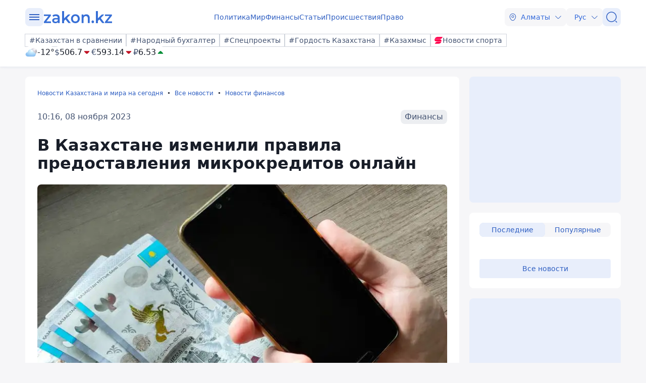

--- FILE ---
content_type: application/javascript
request_url: https://cdn.tds.bid/3097.bid.js
body_size: 6284
content:
/*! For license information please see 3097.bid.js.LICENSE.txt */
"use strict";(self.webpackChunkpvw=self.webpackChunkpvw||[]).push([[3097,4517,6766,9782],{3097:(t,n,e)=>{e.r(n),e.d(n,{ORTBCreator:()=>C});var r=e(7439),o=e.n(r),i=e(7443),a=e(6766),c=e(4517),l=e(9782);function u(t){return u="function"==typeof Symbol&&"symbol"==typeof Symbol.iterator?function(t){return typeof t}:function(t){return t&&"function"==typeof Symbol&&t.constructor===Symbol&&t!==Symbol.prototype?"symbol":typeof t},u(t)}var s=["onAdError"];function d(t,n){var e=Object.keys(t);if(Object.getOwnPropertySymbols){var r=Object.getOwnPropertySymbols(t);n&&(r=r.filter((function(n){return Object.getOwnPropertyDescriptor(t,n).enumerable}))),e.push.apply(e,r)}return e}function f(t){for(var n=1;n<arguments.length;n++){var e=null!=arguments[n]?arguments[n]:{};n%2?d(Object(e),!0).forEach((function(n){h(t,n,e[n])})):Object.getOwnPropertyDescriptors?Object.defineProperties(t,Object.getOwnPropertyDescriptors(e)):d(Object(e)).forEach((function(n){Object.defineProperty(t,n,Object.getOwnPropertyDescriptor(e,n))}))}return t}function h(t,n,e){return(n=w(n))in t?Object.defineProperty(t,n,{value:e,enumerable:!0,configurable:!0,writable:!0}):t[n]=e,t}function v(t,n){var e="undefined"!=typeof Symbol&&t[Symbol.iterator]||t["@@iterator"];if(!e){if(Array.isArray(t)||(e=function(t,n){if(t){if("string"==typeof t)return p(t,n);var e={}.toString.call(t).slice(8,-1);return"Object"===e&&t.constructor&&(e=t.constructor.name),"Map"===e||"Set"===e?Array.from(t):"Arguments"===e||/^(?:Ui|I)nt(?:8|16|32)(?:Clamped)?Array$/.test(e)?p(t,n):void 0}}(t))||n&&t&&"number"==typeof t.length){e&&(t=e);var r=0,o=function(){};return{s:o,n:function(){return r>=t.length?{done:!0}:{done:!1,value:t[r++]}},e:function(t){throw t},f:o}}throw new TypeError("Invalid attempt to iterate non-iterable instance.\nIn order to be iterable, non-array objects must have a [Symbol.iterator]() method.")}var i,a=!0,c=!1;return{s:function(){e=e.call(t)},n:function(){var t=e.next();return a=t.done,t},e:function(t){c=!0,i=t},f:function(){try{a||null==e.return||e.return()}finally{if(c)throw i}}}}function p(t,n){(null==n||n>t.length)&&(n=t.length);for(var e=0,r=Array(n);e<n;e++)r[e]=t[e];return r}function y(){var t,n,e="function"==typeof Symbol?Symbol:{},r=e.iterator||"@@iterator",o=e.toStringTag||"@@toStringTag";function i(e,r,o,i){var l=r&&r.prototype instanceof c?r:c,u=Object.create(l.prototype);return b(u,"_invoke",function(e,r,o){var i,c,l,u=0,s=o||[],d=!1,f={p:0,n:0,v:t,a:h,f:h.bind(t,4),d:function(n,e){return i=n,c=0,l=t,f.n=e,a}};function h(e,r){for(c=e,l=r,n=0;!d&&u&&!o&&n<s.length;n++){var o,i=s[n],h=f.p,v=i[2];e>3?(o=v===r)&&(l=i[(c=i[4])?5:(c=3,3)],i[4]=i[5]=t):i[0]<=h&&((o=e<2&&h<i[1])?(c=0,f.v=r,f.n=i[1]):h<v&&(o=e<3||i[0]>r||r>v)&&(i[4]=e,i[5]=r,f.n=v,c=0))}if(o||e>1)return a;throw d=!0,r}return function(o,s,v){if(u>1)throw TypeError("Generator is already running");for(d&&1===s&&h(s,v),c=s,l=v;(n=c<2?t:l)||!d;){i||(c?c<3?(c>1&&(f.n=-1),h(c,l)):f.n=l:f.v=l);try{if(u=2,i){if(c||(o="next"),n=i[o]){if(!(n=n.call(i,l)))throw TypeError("iterator result is not an object");if(!n.done)return n;l=n.value,c<2&&(c=0)}else 1===c&&(n=i.return)&&n.call(i),c<2&&(l=TypeError("The iterator does not provide a '"+o+"' method"),c=1);i=t}else if((n=(d=f.n<0)?l:e.call(r,f))!==a)break}catch(n){i=t,c=1,l=n}finally{u=1}}return{value:n,done:d}}}(e,o,i),!0),u}var a={};function c(){}function l(){}function u(){}n=Object.getPrototypeOf;var s=[][r]?n(n([][r]())):(b(n={},r,(function(){return this})),n),d=u.prototype=c.prototype=Object.create(s);function f(t){return Object.setPrototypeOf?Object.setPrototypeOf(t,u):(t.__proto__=u,b(t,o,"GeneratorFunction")),t.prototype=Object.create(d),t}return l.prototype=u,b(d,"constructor",u),b(u,"constructor",l),l.displayName="GeneratorFunction",b(u,o,"GeneratorFunction"),b(d),b(d,o,"Generator"),b(d,r,(function(){return this})),b(d,"toString",(function(){return"[object Generator]"})),(y=function(){return{w:i,m:f}})()}function b(t,n,e,r){var o=Object.defineProperty;try{o({},"",{})}catch(t){o=0}b=function(t,n,e,r){if(n)o?o(t,n,{value:e,enumerable:!r,configurable:!r,writable:!r}):t[n]=e;else{var i=function(n,e){b(t,n,(function(t){return this._invoke(n,e,t)}))};i("next",0),i("throw",1),i("return",2)}},b(t,n,e,r)}function g(t,n,e,r,o,i,a){try{var c=t[i](a),l=c.value}catch(t){return void e(t)}c.done?n(l):Promise.resolve(l).then(r,o)}function m(t,n){for(var e=0;e<n.length;e++){var r=n[e];r.enumerable=r.enumerable||!1,r.configurable=!0,"value"in r&&(r.writable=!0),Object.defineProperty(t,w(r.key),r)}}function w(t){var n=function(t,n){if("object"!=u(t)||!t)return t;var e=t[Symbol.toPrimitive];if(void 0!==e){var r=e.call(t,n||"default");if("object"!=u(r))return r;throw new TypeError("@@toPrimitive must return a primitive value.")}return("string"===n?String:Number)(t)}(t,"string");return"symbol"==u(n)?n:n+""}function A(t,n,e){O(t,n),n.set(t,e)}function O(t,n){if(n.has(t))throw new TypeError("Cannot initialize the same private elements twice on an object")}function S(t,n,e){return t.set(k(t,n),e),e}function _(t,n){return t.get(k(t,n))}function k(t,n,e){if("function"==typeof t?t===n:t.has(n))return arguments.length<3?n:e;throw new TypeError("Private element is not present on this object")}var P=new WeakMap,j=new WeakMap,T=new WeakMap,E=new WeakMap,x=new WeakSet,C=function(){return t=function t(n){var e,r,o,a,c,l,u;!function(t,n){if(!(t instanceof n))throw new TypeError("Cannot call a class as a function")}(this,t),O(l=this,u=x),u.add(l),A(this,P,new Map),A(this,j,void 0),A(this,T,new MutationObserver(k(x,this,V).bind(this))),A(this,E,["IFRAME","DIV","A"]),this.width=null!==(e=n.width)&&void 0!==e?e:"300",this.height=null!==(r=n.height)&&void 0!==r?r:"250",this.container_id=n.container_id,this.ad_container=document.getElementById(this.container_id),this.alter_platform=null!==(o=n.alter_platform)&&void 0!==o?o:"",this.alter_block_id=null!==(a=n.alter_block_id)&&void 0!==a?a:"",this.ortb_id=null!==(c=n.ortb_id)&&void 0!==c?c:0,this.ad_container||(0,i.error)("ad_container is not defined"),(0,i.log)("ORTBCreator this",this)},n=[{key:"ortbEventListener",value:function(t,n){"function"==typeof n?_(P,this).set(t,n):(0,i.warn)("callback -> is not a function!")}},{key:"renderAd",value:function(){switch(_(j,this).status){case"ok":k(x,this,R).call(this);break;case"no_fill":var t;null===(t=_(P,this).get("onStub"))||void 0===t||t()}}},{key:"onLoad",value:(r=y().m((function t(){var n,e,r,o,a,c,u,s;return y().w((function(t){for(;;)switch(t.n){case 0:return new URLSearchParams(window.location.search).get("tds_show_ortb"),t.n=1,(0,l.default)();case 1:return n=t.v,t.p=2,t.n=3,fetch("https://openrtb.tds.bid/adrequest",{method:"POST",headers:{"Content-Type":"application/json"},body:JSON.stringify({width:this.width,height:this.height,domain:window.location.hostname,page:window.location.href,alter_platform:this.alter_platform,alter_block_id:this.alter_block_id,ortb_id:this.ortb_id,device_data:n}),credentials:"include"});case 3:return e=t.v,o=S,a=j,c=this,t.n=4,e.json();case 4:return u=t.v,o(a,c,u),(0,i.log)("Bid response:",_(j,this)),t.a(2,_(j,this));case 5:throw t.p=5,s=t.v,(0,i.error)("Ad request failed:",s),null===(r=_(P,this).get("onError"))||void 0===r||r(),new Error(s);case 6:return t.a(2)}}),t,this,[[2,5]])})),o=function(){var t=this,n=arguments;return new Promise((function(e,o){var i=r.apply(t,n);function a(t){g(i,e,o,a,c,"next",t)}function c(t){g(i,e,o,a,c,"throw",t)}a(void 0)}))},function(){return o.apply(this,arguments)})}],n&&m(t.prototype,n),e&&m(t,e),Object.defineProperty(t,"prototype",{writable:!1}),t;var t,n,e,r,o}();function V(t){t:for(var n=0;n<t.length;n++){(0,i.log)(t[n]);var e=t[n].addedNodes;(0,i.log)("MUTATION",e);for(var r=0;r<e.length;r++){var o=e[r];if((0,i.log)("node",o),_(E,this).includes(o.tagName)){var a;(0,i.log)("node.tagName",o.tagName),_(T,this).disconnect(),null===(a=_(P,this).get("onRender"))||void 0===a||a(),(0,i.log)("after callbacks onRender");break t}}}}function M(){_(T,this).observe(this.ad_container,{childList:!0,subtree:!0})}function R(){switch(_(j,this).ad_type){case"native":k(x,this,M).call(this),k(x,this,N).call(this);break;case"banner":(0,i.log)("injectTrustedHTML"),k(x,this,M).call(this),k(x,this,D).call(this);break;case"video":k(x,this,F).call(this)}}function I(){this.ad_container.querySelectorAll("script").forEach((function(t){var n,e=document.createElement("script"),r=v(t.attributes);try{for(r.s();!(n=r.n()).done;){var o=n.value,i=o.name,a=o.value;e.setAttribute(i,a)}}catch(t){r.e(t)}finally{r.f()}t.textContent&&(e.textContent=t.textContent),t.replaceWith(e)}))}function N(){var t,n,e,r,o=_(j,this).ad,i=o.creative,a=o.slot_id,c=o.scripts;null!=i&&i.native.imptrackers&&i.imptrackers.forEach((function(t){var n=new Image;n.src=t,n.style.display="none",document.body.appendChild(n)}));var l=(null==i||null===(t=i.native.assets.find((function(t){return t.title})))||void 0===t||null===(t=t.title)||void 0===t?void 0:t.text)||"",u=(null==i||null===(n=i.native.assets.find((function(t){return t.img})))||void 0===n?void 0:n.img)||null,s=(null==i||null===(e=i.native.assets.find((function(t){return t.data})))||void 0===e||null===(e=e.data)||void 0===e?void 0:e.value)||"",d=(null==i||null===(r=i.native.link)||void 0===r?void 0:r.url)||"#",f="\n        ".concat(c,'\n        <div id="').concat(a,'" style="width:100%;height:100%;position:relative;">\n            <a \n                href=\'').concat(d,"' \n                target='_blank' \n                style=' \n                    text-decoration:none;\n                    color:inherit;\n                    display:block;\n                    overflow:hidden;\n                    max-width:320px;\n                    font-family:sans-serif;\n                '\n            >\n                ").concat(u?"<img src='".concat(u.url,"' width='100%' style='display:block;'/>"):"","\n                <div style='padding:10px; background: white;'>\n                    ").concat(l?"<h3 style='margin:0; font-size:16px;'>".concat(l,"</h3>"):"","\n                    ").concat(s?function(t){return"<p style='margin:5px 0 0; color:#555; font-size:14px;'>".concat(t,"</p>")}():"","\n                </div>\n            </a>\n        </div>\n        ");this.ad_container.innerHTML=f,k(x,this,I).call(this)}function D(){var t=_(j,this).ad;this.ad_container.innerHTML=t,k(x,this,I).call(this)}function F(){var t=this,n=_(j,this),e=n.ad,r=n.network,l=n.tds_req_id,u=new(o())(this.ad_container);(0,i.log)(_(P,this));var d={partner:r,tds_request_id:l,adrequest_result:_(j,this)},h=(a.evenTypeVideo.onAdError,function(t,n){if(null==t)return{};var e,r,o=function(t,n){if(null==t)return{};var e={};for(var r in t)if({}.hasOwnProperty.call(t,r)){if(-1!==n.indexOf(r))continue;e[r]=t[r]}return e}(t,n);if(Object.getOwnPropertySymbols){var i=Object.getOwnPropertySymbols(t);for(r=0;r<i.length;r++)e=i[r],-1===n.indexOf(e)&&{}.propertyIsEnumerable.call(t,e)&&(o[e]=t[e])}return o}(a.evenTypeVideo,s));Object.values(h).forEach((function(n){u.on(n,(function(e){var r;(0,i.log)("args",e,n),null===(r=_(P,t).get(n))||void 0===r||r()}))})),u.on("AdError",(function(n){var e;(0,i.log)("ORTB creator event AdError args",n);var r=f(f({},d),{},{error_source:"ad error",error_text:JSON.stringify(n)});(0,c.trackPixelOrtbVastError)(r),null===(e=_(P,t).get("AdError"))||void 0===e||e(n)})),e&&u.load(e).then((function(){return u.startAd()})).catch((function(n){var e;(0,i.error)("ORTB creator error",n);var r=f(f({},d),{},{error_source:"catch",error_text:JSON.stringify(n)});throw(0,c.trackPixelOrtbVastError)(r),null===(e=_(P,t).get("onError"))||void 0===e||e(n),new Error("ORTB creator error",n)}))}},4517:(t,n,e)=>{e.r(n),e.d(n,{trackPixelOrtbVastError:()=>o});var r=e(7443),o=function(t){(0,r.log)("trackPixelOrtbVastError"),fetch("https://openrtb.tds.bid/api/v1/errors/error_vast",{method:"POST",body:JSON.stringify(t),headers:{"Content-Type":"application/json"}})}},6766:(t,n,e)=>{e.r(n),e.d(n,{evenTypeBanner:()=>r,evenTypeVideo:()=>o});var r={onRender:"onRender",onError:"onError",onStub:"onStub"},o={onAdStarted:"AdStarted",onAdVideoFirstQuartile:"AdVideoFirstQuartile",onAdVideoComplete:"AdVideoComplete",onAdClickThru:"AdClickThru",onAdSkippableStateChange:"AdSkippableStateChange",onAdStopped:"AdStopped",onAdPaused:"AdPaused",onAdPlaying:"AdPlaying",onAdError:"AdError",onAdLoaded:"AdLoaded",onAdSkipped:"AdSkipped",onAdImpression:"AdImpression",onAdVideoStart:"AdVideoStart",onAdVideoMidpoint:"AdVideoMidpoint",onAdVideoThirdQuartile:"AdVideoThirdQuartile",onAdRemainingTimeChange:"AdRemainingTimeChange",onAdDurationChange:"AdDurationChange",onAdSizeChange:"AdSizeChange",onAdExpandedChange:"AdExpandedChange",onAdInteraction:"AdInteraction",onAdUserAcceptInvitation:"AdUserAcceptInvitation",onAdUserMinimize:"AdUserMinimize",onAdUserClose:"AdUserClose",onStub:"onStub",onError:"onError"}},9782:(t,n,e)=>{function r(){var t,n,e="function"==typeof Symbol?Symbol:{},i=e.iterator||"@@iterator",a=e.toStringTag||"@@toStringTag";function c(e,r,i,a){var c=r&&r.prototype instanceof u?r:u,s=Object.create(c.prototype);return o(s,"_invoke",function(e,r,o){var i,a,c,u=0,s=o||[],d=!1,f={p:0,n:0,v:t,a:h,f:h.bind(t,4),d:function(n,e){return i=n,a=0,c=t,f.n=e,l}};function h(e,r){for(a=e,c=r,n=0;!d&&u&&!o&&n<s.length;n++){var o,i=s[n],h=f.p,v=i[2];e>3?(o=v===r)&&(c=i[(a=i[4])?5:(a=3,3)],i[4]=i[5]=t):i[0]<=h&&((o=e<2&&h<i[1])?(a=0,f.v=r,f.n=i[1]):h<v&&(o=e<3||i[0]>r||r>v)&&(i[4]=e,i[5]=r,f.n=v,a=0))}if(o||e>1)return l;throw d=!0,r}return function(o,s,v){if(u>1)throw TypeError("Generator is already running");for(d&&1===s&&h(s,v),a=s,c=v;(n=a<2?t:c)||!d;){i||(a?a<3?(a>1&&(f.n=-1),h(a,c)):f.n=c:f.v=c);try{if(u=2,i){if(a||(o="next"),n=i[o]){if(!(n=n.call(i,c)))throw TypeError("iterator result is not an object");if(!n.done)return n;c=n.value,a<2&&(a=0)}else 1===a&&(n=i.return)&&n.call(i),a<2&&(c=TypeError("The iterator does not provide a '"+o+"' method"),a=1);i=t}else if((n=(d=f.n<0)?c:e.call(r,f))!==l)break}catch(n){i=t,a=1,c=n}finally{u=1}}return{value:n,done:d}}}(e,i,a),!0),s}var l={};function u(){}function s(){}function d(){}n=Object.getPrototypeOf;var f=[][i]?n(n([][i]())):(o(n={},i,(function(){return this})),n),h=d.prototype=u.prototype=Object.create(f);function v(t){return Object.setPrototypeOf?Object.setPrototypeOf(t,d):(t.__proto__=d,o(t,a,"GeneratorFunction")),t.prototype=Object.create(h),t}return s.prototype=d,o(h,"constructor",d),o(d,"constructor",s),s.displayName="GeneratorFunction",o(d,a,"GeneratorFunction"),o(h),o(h,a,"Generator"),o(h,i,(function(){return this})),o(h,"toString",(function(){return"[object Generator]"})),(r=function(){return{w:c,m:v}})()}function o(t,n,e,r){var i=Object.defineProperty;try{i({},"",{})}catch(t){i=0}o=function(t,n,e,r){if(n)i?i(t,n,{value:e,enumerable:!r,configurable:!r,writable:!r}):t[n]=e;else{var a=function(n,e){o(t,n,(function(t){return this._invoke(n,e,t)}))};a("next",0),a("throw",1),a("return",2)}},o(t,n,e,r)}function i(t,n,e,r,o,i,a){try{var c=t[i](a),l=c.value}catch(t){return void e(t)}c.done?n(l):Promise.resolve(l).then(r,o)}function a(){var t;return t=r().m((function t(){var n,e,o,i,a,c,l,u;return r().w((function(t){for(;;)switch(t.n){case 0:if(i=navigator.userAgent,a={ua:i||null,dnt:"1"===navigator.doNotTrack?1:0,devicetype:function(t){var n=window.innerWidth,e=window.innerHeight;if(null!==(t=navigator)&&void 0!==t&&null!==(t=t.userAgentData)&&void 0!==t&&t.mobile)return 4;var r=Math.min(n,e);return r<=767?4:r>=768&&r<=1024?5:2}(),make:/Mac|iPhone|iPad|iPod/i.test(i)?"Apple":/Android/i.test(i)?"Android":null,model:null,os:(s=void 0,null!==(s=navigator.userAgentData)&&void 0!==s&&s.platform?navigator.userAgentData.platform:/iPhone|iPad/.test(i)?"iOS":/Mac OS X/.test(i)?"macOS":/Windows/.test(i)?"Windows":/Android/.test(i)?"Android":null),osv:function(){if(!i)return null;var t=i.match(/Mac OS X ([0-9_]+)/);return t||(t=i.match(/CPU (?:iPhone )?OS ([0-9_]+)/))?t[1].replace(/_/g,"."):(t=i.match(/Android ([0-9.]+)/))||(t=i.match(/Windows NT ([0-9.]+)/))?t[1]:(/Linux/.test(i),null)}(),h:(null===(n=screen)||void 0===n?void 0:n.height)||null,w:(null===(e=screen)||void 0===e?void 0:e.width)||null,ppi:window.devicePixelRatio?96*window.devicePixelRatio:null,pxratio:window.devicePixelRatio||null,js:1,geofetch:"geolocation"in navigator?1:0,language:navigator.language||null,connectiontype:(r=void 0,r=navigator.connection,r&&{wifi:2,ethernet:1,cellular:3,"2g":4,"3g":5,"4g":6,"5g":7}[r.effectiveType]||0)},null===(o=navigator.userAgentData)||void 0===o||!o.getHighEntropyValues){t.n=4;break}return t.p=1,t.n=2,navigator.userAgentData.getHighEntropyValues(["architecture","bitness","model","platformVersion","uaFullVersion","fullVersionList"]);case 2:c=t.v,a.uaFullVersion=c.uaFullVersion||null,a.architecture=c.architecture||null,a.bitness=c.bitness||null,t.n=4;break;case 3:t.p=3,t.v;case 4:for(u in l={},a)null!==a[u]&&void 0!==a[u]&&(l[u]=a[u]);return t.a(2,l)}var r,s}),t,null,[[1,3]])})),a=function(){var n=this,e=arguments;return new Promise((function(r,o){var a=t.apply(n,e);function c(t){i(a,r,o,c,l,"next",t)}function l(t){i(a,r,o,c,l,"throw",t)}c(void 0)}))},a.apply(this,arguments)}e.r(n),e.d(n,{default:()=>c});const c=function(){return a.apply(this,arguments)}}}]);